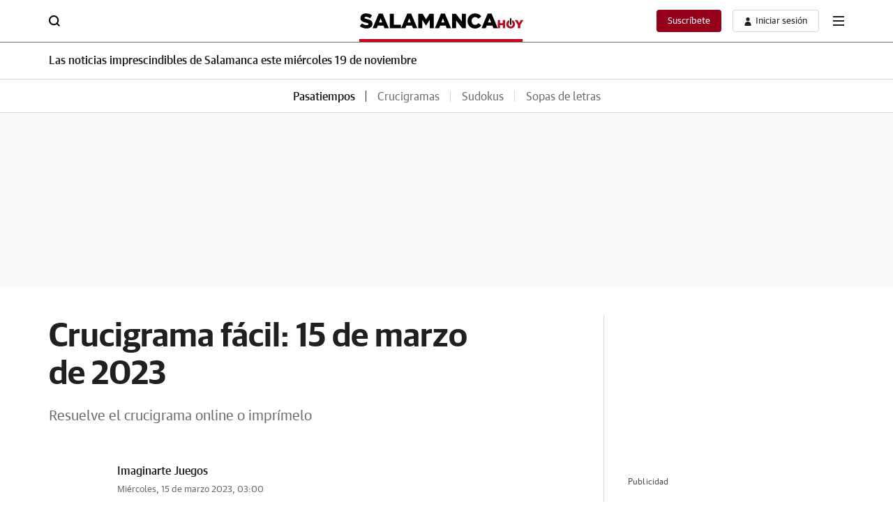

--- FILE ---
content_type: application/javascript
request_url: https://static.vocstatic.com/frontal/5.46.0/frontal-libraries.js
body_size: 6184
content:
(()=>{var e,t,o,r,i={1334:(e,t,o)=>{"use strict";o.d(t,{Bs:()=>a,GY:()=>p,Hk:()=>n,Mx:()=>i,U7:()=>c,at:()=>l,hB:()=>d,i5:()=>m,jI:()=>u,mv:()=>s,vf:()=>r});const r={subscriber:"suscriptor",trial:"trial",journalist:"periodista",anonymous:"anonimo",register:"registrado"},i="noticia",a="video",n="resultados",s="sportsdata",l="opta",c="detalle-pasatiempos",d="vocento.config.frontalLibraries",p={speed:120,totalPercentVaccination:90,endDate:"06/01/2022",showOficialPrevision:!1,lineImmunityMarginTop:75.7,lineImmunityMarginRight:22.5},u={web_site:"6LeuqH8cAAAAAOTIVpHZOaFd0PTtyNIpVL-lULJz",web_site_v3:"6LdWOXIiAAAAAFXYM_KQdXZJ1e-FNwu1XpDrgGhd"},m={iconSuccess:'<svg xmlns="http://www.w3.org/2000/svg" width="24" height="24" viewBox="0 0 24 24">\n                     <path data-name="Exclusión 31"\n                           d="M12,24A12,12,0,1,1,24,12,12.016,12.016,0,0,1,12,24ZM7.057,11.292,5.648,12.709,9.887,16.94l8.465-8.47L16.943,7.06,9.887,14.119Z">\n                     </path>\n                 </svg>',iconError:'<svg xmlns="http://www.w3.org/2000/svg" width="24" height="24" viewBox="0 0 24 21">\n                     <path data-name="Exclusión 32"\n                           d="M24,21H0L12,0,24,21ZM10.666,15.749h0v2.625h2.666V15.75H10.666Zm0-9.187h0v7.875h2.666V6.562H10.666Z">\n                     </path>\n                  </svg>',msg_submit_error:"Se ha producido un error al enviar tu mensaje. Por favor vuelve a intentarlo",msg_element_error:"Campo obligatorio",msg_email_valido:"Por favor, introduce un email válido"}},2154:(e,t,o)=>{"use strict";o.r(t),o.d(t,{Base:()=>s,PERSONAL_AREA_PREFIX:()=>i});const{Voonto:r}=window,i="predes",a="DESKTOP",n="MOBILE";class s{constructor(){}static app(){return r.getInstance()}static require(e){return r.require(e)}static _isDevice(){return new Promise((e=>{void 0===s._devDevice?s.require("is").then((t=>{s._devDevice=a,t.mobile()?s._devDevice=n:t.tablet()&&(s._devDevice="TABLET"),e(s._devDevice)}),(()=>{s._devDevice=a,e(s._devDevice)})):e(s._devDevice)}))}static isMobile(){return new Promise((e=>{s._isDevice().then((t=>e(t===n)))}))}static websiteConfig(){return s.app().lookup("vocento.site")}static isPhotoGallery(e){return/.+(\/(\w|-)+(\/(\w|-)+){0,5})?\/.+-(ga|garc|gavo).html/.test(e)}static isBlockedContent(){if(1!=s.app().lookup("vocento.config.widgets.enableFrontalAuth")){const e=s.app().lookup("vocento.__PROVIDER__.paywall");return"true"===e.isExtra&&"ALLOW_ACCESS"!==e.result}s.app().when("rtim:ev-auth-ready").then((()=>{const e=s.app().lookup("vocento.__PROVIDER__.rtim");return"true"===e.userProperties.Extra&&"ALLOW_ACCESS"!==e.result}))}static getSiteSection(){const e=s.app().lookup("vocento.site.content.section");return"object"!=typeof e?e:null}static environmentPrefix(){const e=s.websiteConfig();return!(!e||!e.env)&&("pro"===e.env?"":`${e.env}-`)}static isPersonalArea(){const e=s.websiteConfig(),{host:t,pathname:o}=window.location,r="pro"===e.env?"":`-${i}`;return-1!==t.indexOf(`areapersonal${r}.`)&&-1!==o.indexOf("/newsletter")}static isPersonalAreaNewsletterPage(){const e=s.websiteConfig(),{host:t,pathname:o}=window.location,r="pro"===e.env?"":`-${i}`;return-1!==t.indexOf(`areapersonal${r}.`)&&-1!==o.indexOf("/newsletter")}static writeCustomerService(e,t){s.require("cookies").then((o=>{if(o){const r=s.websiteConfig().tlddomain,i="vocuser-customer-service",a=/([^\/]+)(\/[^\/]+)?/;t=`SU_${t=t.replace(a,"$1")}`;const n=JSON.stringify({code:e,value:t});o.set(i,n,{domain:`.${r}`})}}))}static setCustomerService(e,t,o,r=!0){r?e.updateCustomerServiceInCookieVocUser(t,o):e.sendCustomerService(t,o)}static isLotteryView(e){return/.+(\/(\w|-)+(\/(\w|-)+){0,5})?\/.+-(loteria)\//.test(e)}static debugMode(e,t=!1){const o=window.location.search;new URLSearchParams(o).get("js_debug")&&(t?console.log("%c"+e,t):console.log(e))}static asset(e){return`https://${s.environmentPrefix()}static.${s.websiteConfig().tlddomain}/squido/latest/${e}`}static deviceType(){return s.app().lookup("vocento.__PROVIDER__.adbd.deviceType")}static isElementInViewport(e){const t=e.getBoundingClientRect();return t.top>=0&&t.left>=0&&t.bottom<=(window.innerHeight||document.documentElement.clientHeight)&&t.right<=(window.innerWidth||document.documentElement.clientWidth)}static rtimBlockContent(){return new Promise(((e,t)=>{let o;if(s.app().lookup("vocento.config.widgets").enableFrontalAuth)o=s.app().when("rtim:ev-auth-ready");else{const e=s.app().lookup("vocento.__PROVIDER__").rtim;o=Promise.resolve(e)}o.then((t=>{const o=t.result;e("ALLOW_ACCESS"==o)})).catch((t=>{e(!1),console.error("Error Promise ev-auth-ready",t)}))}))}static checkIfVideohasAudio(e){return e.mozHasAudio||Boolean(e.webkitAudioDecodedByteCount)||Boolean(e.audioTracks?.length)}static buildVideoAndCheckAudioIsValidAndReturnState(e){const t=document.createElement("video");return t.muted=!0,t.crossOrigin="anonymous",t.preload="auto",new Promise(((o,r)=>{t.addEventListener("error",r),t.addEventListener("canplay",(()=>{t.currentTime=.99}),{once:!0}),t.addEventListener("seeked",(()=>o(this.checkIfVideohasAudio(t))),{once:!0}),t.src=e}))}static iOS(){return["iPad Simulator","iPhone Simulator","iPod Simulator","iPad","iPhone","iPod"].includes(navigator.platform)||navigator.userAgent.includes("Mac")&&"ontouchend"in document}run(){}}},7092:(e,t,o)=>{var r={"./blog-detail":[8126,8932],"./blog-detail.js":[8126,8932],"./elections":[8414,4317],"./elections.js":[8414,4317],"./gallery-detail":[1553,8699],"./gallery-detail.js":[1553,8699],"./gallery22-detail":[241,9457],"./gallery22-detail.js":[241,9457],"./lottery":[3527,8838],"./lottery.js":[3527,8838],"./main":[7328,2641],"./main.js":[7328,2641],"./news-detail":[7152,2782],"./news-detail.js":[7152,2782],"./news22-detail":[3329,2043],"./news22-detail.js":[3329,2043],"./personal-area":[7812,714],"./personal-area.js":[7812,714],"./react-components":[8655,9672],"./react-components.js":[8655,9672],"./sportsdata":[480,1438],"./sportsdata.js":[480,1438],"./video-detail":[5005,4073],"./video-detail.js":[5005,4073]};function i(e){if(!o.o(r,e))return Promise.resolve().then((()=>{var t=new Error("Cannot find module '"+e+"'");throw t.code="MODULE_NOT_FOUND",t}));var t=r[e],i=t[0];return o.e(t[1]).then((()=>o(i)))}i.keys=()=>Object.keys(r),i.id=7092,e.exports=i}},a={};function n(e){var t=a[e];if(void 0!==t)return t.exports;var o=a[e]={id:e,loaded:!1,exports:{}};return i[e].call(o.exports,o,o.exports,n),o.loaded=!0,o.exports}n.m=i,n.n=e=>{var t=e&&e.__esModule?()=>e.default:()=>e;return n.d(t,{a:t}),t},t=Object.getPrototypeOf?e=>Object.getPrototypeOf(e):e=>e.__proto__,n.t=function(o,r){if(1&r&&(o=this(o)),8&r)return o;if("object"==typeof o&&o){if(4&r&&o.__esModule)return o;if(16&r&&"function"==typeof o.then)return o}var i=Object.create(null);n.r(i);var a={};e=e||[null,t({}),t([]),t(t)];for(var s=2&r&&o;"object"==typeof s&&!~e.indexOf(s);s=t(s))Object.getOwnPropertyNames(s).forEach((e=>a[e]=()=>o[e]));return a.default=()=>o,n.d(i,a),i},n.d=(e,t)=>{for(var o in t)n.o(t,o)&&!n.o(e,o)&&Object.defineProperty(e,o,{enumerable:!0,get:t[o]})},n.f={},n.e=e=>Promise.all(Object.keys(n.f).reduce(((t,o)=>(n.f[o](e,t),t)),[])),n.u=e=>(({66:"tv-guide",74:"podcast-player-components-progress-bar-jsx",173:"video-player-img-default",250:"date-picker-assets-date-only-css",274:"musical-quiz",312:"podcast-player-player-util",368:"live-blogs-live-blogs-init",488:"podcast-player-components-controls-container-jsx",664:"social-sharer-email",692:"image-downloader",714:"chunk-group-personal-area",834:"search-suggestions",889:"wall-cards-validate-form",1084:"video-player-img-default-home",1135:"special-slide-reposition",1149:"soundcite",1267:"edition-jumper",1272:"quiz-quiz-index",1363:"alert-notifications-utils",1438:"chunk-group-sportsdata",1550:"encuesta-encuesta-index",1562:"customer-service-adobe",1612:"viewport-page",1703:"alert-notifications-api-client",1781:"quiz-quiz-service",1859:"live-blogs-templates-content-abc-html",2040:"uci-occupation",2043:"chunk-group-news22-detail",2047:"newsletter-customer-service",2076:"vaccine-tool-vaccine-index-jsx",2235:"alert-notifications-push-service",2314:"quiz-quiz-response-jsx",2319:"gallery-horizontal-scroll",2486:"krammer-views-date",2496:"podcast-player-components-forward-button-jsx",2641:"chunk-group-main",2730:"eurodiputados-filter-jsx",2760:"quiz-quiz-graph-result-jsx",2782:"chunk-group-news-detail",2815:"profile-user-name22",2866:"podcast-player-components-backward-button-jsx",2871:"ai2html-resizer",2892:"vertical-gallery-aside",2894:"date-picker-date-picker-input-jsx",3008:"video-player-modal",3335:"date-picker-assets-default-css",3465:"podcast-player-components-progress-time-jsx",3603:"recipes-finder",3681:"scroll-story-video",3825:"date-picker-date-only-jsx",3833:"pdf-viewer-pdf-index-jsx",3996:"podcast-player-audio-podcast",4073:"chunk-group-video-detail",4074:"date-picker-date-picker-calendar-index-jsx",4101:"krammer-views-term",4115:"report-error",4117:"exclusive-content-customer-service",4147:"live-blogs-social-shared",4237:"podcast-player-podcast-index-jsx",4315:"special-podcast-audio",4317:"chunk-group-elections",4377:"arrow-display",4380:"scroll-story-map",4418:"follow-author",4461:"podcast-player-components-floating-button-close-jsx",4520:"krammer-views-select-edition",4525:"live-blogs-starfish-social-dropdown",4542:"krammer-views-archive",4546:"podcast-player-dynamic-transcription",4739:"video-player-slider",4750:"podcast-player-components-title-jsx",4894:"podcast-player-player-viewport",4920:"pagination-archive",5186:"datepicker",5274:"podcast-player",5329:"most-read-read-component-jsx",5378:"scribble-live-tracker",5406:"disable-ads-positions22",5418:"special-header-titular",5647:"scribble-live-ticker",5683:"vertical-live-aside",5764:"delete-cookies-paywall",5870:"count-down-countdown-component-jsx",5966:"live-blogs-transformation-post",6007:"pdf-viewer-pdf-component-jsx",6032:"search-obituary",6039:"krammer-views-predictive",6077:"social-sharer",6102:"encuesta-encuesta-result-jsx",6312:"profile-user-name",6338:"gallery-vertical-scroll",6343:"encuesta-encuestas-index",6462:"encuesta-encuesta-service",6495:"krammer-krammer-index",6525:"quiz-quiz-result-jsx",6664:"count-down-countdown-index-jsx",6698:"wall-cards",6714:"vertical-gallery",6808:"date-picker-date-picker-index-jsx",7054:"close-gallery",7086:"scroll-progress",7127:"save-favorite-news",7180:"live-blogs",7286:"podcast-player-components-floating-floating-service",7435:"date-picker-assets-styles-css",7468:"special-meditarraneo-component",7482:"election-bar",7661:"podcast-player-analityc",7726:"qualifio",7727:"lottery",7763:"chrome-scroll-position-back-button",7853:"recaptcha",7982:"podcast-player-components-transcription-button-jsx",8017:"eurodiputados-candidaturas-jsx",8058:"mi-seccion",8070:"live-blogs-tempo",8176:"print-news",8214:"photo-zoom-light-box",8285:"most-read-component",8324:"comments",8384:"podcast-player-components-play-button-jsx",8395:"search-module",8459:"podcast-player-components-floating-image-mini-jsx",8699:"chunk-group-gallery-detail",8750:"special-bar-bullet",8760:"outbrain-index-jsx",8763:"animated-bottom-modal",8782:"alert-notifications",8787:"scribble-live",8838:"chunk-group-lottery",8873:"special-video-container",8931:"hemeroteca-pdf",8932:"chunk-group-blog-detail",8969:"date-picker-assets-react-datepicker-css",9082:"most-read-custom-news-component-jsx",9118:"most-read-news-home-user-component-jsx",9301:"eurodiputados",9367:"live-blogs-constants",9410:"most-read-constants",9418:"disable-ads-positions",9424:"pagination-sub-home",9430:"live-blogs-important-post",9457:"chunk-group-gallery22-detail",9625:"vertical-video-home",9672:"chunk-group-react-components",9673:"scroll-story",9686:"show-more-news",9702:"paywall-video",9719:"podcast-player-player-component-jsx",9801:"live-blogs-templates-content-ppll-html",9983:"krammer-views-filter"}[e]||e)+".js"),n.g=function(){if("object"==typeof globalThis)return globalThis;try{return this||new Function("return this")()}catch(e){if("object"==typeof window)return window}}(),n.hmd=e=>((e=Object.create(e)).children||(e.children=[]),Object.defineProperty(e,"exports",{enumerable:!0,set:()=>{throw new Error("ES Modules may not assign module.exports or exports.*, Use ESM export syntax, instead: "+e.id)}}),e),n.o=(e,t)=>Object.prototype.hasOwnProperty.call(e,t),o={},r="frontal-libraries:",n.l=(e,t,i,a)=>{if(o[e])o[e].push(t);else{var s,l;if(void 0!==i)for(var c=document.getElementsByTagName("script"),d=0;d<c.length;d++){var p=c[d];if(p.getAttribute("src")==e||p.getAttribute("data-webpack")==r+i){s=p;break}}s||(l=!0,(s=document.createElement("script")).charset="utf-8",s.timeout=120,n.nc&&s.setAttribute("nonce",n.nc),s.setAttribute("data-webpack",r+i),s.src=e),o[e]=[t];var u=(t,r)=>{s.onerror=s.onload=null,clearTimeout(m);var i=o[e];if(delete o[e],s.parentNode&&s.parentNode.removeChild(s),i&&i.forEach((e=>e(r))),t)return t(r)},m=setTimeout(u.bind(null,void 0,{type:"timeout",target:s}),12e4);s.onerror=u.bind(null,s.onerror),s.onload=u.bind(null,s.onload),l&&document.head.appendChild(s)}},n.r=e=>{"undefined"!=typeof Symbol&&Symbol.toStringTag&&Object.defineProperty(e,Symbol.toStringTag,{value:"Module"}),Object.defineProperty(e,"__esModule",{value:!0})},(()=>{var e;n.g.importScripts&&(e=n.g.location+"");var t=n.g.document;if(!e&&t&&(t.currentScript&&(e=t.currentScript.src),!e)){var o=t.getElementsByTagName("script");if(o.length)for(var r=o.length-1;r>-1&&!e;)e=o[r--].src}if(!e)throw new Error("Automatic publicPath is not supported in this browser");e=e.replace(/#.*$/,"").replace(/\?.*$/,"").replace(/\/[^\/]+$/,"/"),n.p=e})(),(()=>{var e={6554:0};n.f.j=(t,o)=>{var r=n.o(e,t)?e[t]:void 0;if(0!==r)if(r)o.push(r[2]);else{var i=new Promise(((o,i)=>r=e[t]=[o,i]));o.push(r[2]=i);var a=n.p+n.u(t),s=new Error;n.l(a,(o=>{if(n.o(e,t)&&(0!==(r=e[t])&&(e[t]=void 0),r)){var i=o&&("load"===o.type?"missing":o.type),a=o&&o.target&&o.target.src;s.message="Loading chunk "+t+" failed.\n("+i+": "+a+")",s.name="ChunkLoadError",s.type=i,s.request=a,r[1](s)}}),"chunk-"+t,t)}};var t=(t,o)=>{var r,i,[a,s,l]=o,c=0;if(a.some((t=>0!==e[t]))){for(r in s)n.o(s,r)&&(n.m[r]=s[r]);if(l)l(n)}for(t&&t(o);c<a.length;c++)i=a[c],n.o(e,i)&&e[i]&&e[i][0](),e[i]=0},o=self["[hash]fronLibsJsonpFunction"]=self["[hash]fronLibsJsonpFunction"]||[];o.forEach(t.bind(null,0)),o.push=t.bind(null,o.push.bind(o))})(),n.nc=void 0,(()=>{"use strict";var e=n(2154);const t=(e,t,o)=>{o&&n(7092)(`./${e}`).then((e=>e.default(t)))};var o=n(1334);const{Voonto:r}=window,i=e.Base.websiteConfig();let a="",s="",l="",c="",d="";window.ppll_tc?(e.Base.debugMode("Var ppll_tc: "+window.ppll_tc),a=window.ppll_tc):(e.Base.debugMode("Var voc_tc: "+window.voc_tc),a="detalle"==window.voc_tc?window.voc_tcnew:window.voc_tc),s=a===o.Mx||a===o.U7,s=!document.querySelector("[data-frontal-libraries-loader]")&&s,l=a===o.Hk,c=a===o.Bs,d=a===o.mv||window.voc_pu===o.at;const p=e.Base.isPersonalArea(),u=window.location.pathname,m=i.subdomain&&"blog"===i.subdomain&&"/"!==u,v=document.querySelectorAll("[data-voc-react]"),g=document.querySelector('[data-frontal-libraries-loader="news22"]'),h=document.querySelector('[data-frontal-libraries-loader="gallery22"]');r.ready.then((o=>{t("main",o,!0),t("news-detail",o,s),t("video-detail",o,c),t("gallery-detail",null,e.Base.isPhotoGallery(window.location.href)),t("personal-area",o,p),t("lottery",null,e.Base.isLotteryView(window.location.href)),t("blog-detail",o,m),t("elections",null,l),t("react-components",v,v.length),t("sportsdata",null,d),t("news22-detail",o,g),t("gallery22-detail",o,h)}));try{const e=document.currentScript.src;if(e.includes("/latest/")){const t=new URL(e);n.p=`//${t.host}/frontal/5.46.0/`}}catch(e){console.error("Unable to parse script url: "+e)}})()})();

--- FILE ---
content_type: image/svg+xml
request_url: https://s1.ppllstatics.com/starfish/latest/assets/images/logos/logo-salamancahoy.svg
body_size: 707
content:
<?xml version="1.0" encoding="utf-8"?>
<!-- Generator: Adobe Illustrator 26.0.3, SVG Export Plug-In . SVG Version: 6.00 Build 0)  -->
<svg version="1.1" id="Capa_1" xmlns="http://www.w3.org/2000/svg" xmlns:xlink="http://www.w3.org/1999/xlink" x="0px" y="0px"
	 viewBox="0 0 385.3 36.1" style="enable-background:new 0 0 385.3 36.1;" xml:space="preserve">
<style type="text/css">
	.st0{fill:#B80E22;}
</style>
<path class="st0" d="M359.4,16.3V22c0.9,1,1.5,2.4,1.5,3.8v0.1c0.2,2.7-1.9,5.1-4.6,5.2c-0.1,0-0.3,0-0.4,0c-2.8,0-5.1-2.3-5.1-5.2
	c0,0,0-0.1,0-0.1v-0.1c0-1.6,0.6-3.1,1.8-4.1v-5.3c-4.2,1.2-7.1,5.1-7.1,9.5v0.1c0,5.5,4.4,9.9,10.4,9.9c5.6,0.2,10.2-4.2,10.4-9.7
	c0-0.1,0-0.2,0-0.3v-0.1C366.3,21.4,363.5,17.6,359.4,16.3z"/>
<path d="M356,27.4c-0.9,0-1.7-0.8-1.7-1.7V13.3c0-0.9,0.7-1.7,1.7-1.7c0,0,0,0,0,0l0,0c0.9,0,1.7,0.8,1.7,1.7v12.4
	C357.7,26.6,356.9,27.4,356,27.4z"/>
<g>
	<path d="M0.4,30.2l5.3-6.3c3.4,2.7,7.1,4.1,11.1,4.1c2.6,0,4-0.9,4-2.4v-0.1c0-1.5-1.1-2.2-5.8-3.3C7.7,20.6,2,18.5,2,11.5v-0.1
		c0-6.4,5-11,13.3-11C21.1,0.5,25.7,2,29.4,5l-4.7,6.7c-3.1-2.3-6.6-3.4-9.6-3.4c-2.3,0-3.4,0.9-3.4,2.2v0.1c0,1.6,1.2,2.3,6,3.3
		c7.8,1.7,12.7,4.3,12.7,10.7v0.1c0,7-5.5,11.2-13.9,11.2C10.4,35.9,4.7,34,0.4,30.2z"/>
	<path d="M45.1,0.8h9.2l14.6,34.5H58.6l-2.4-6.2H42.9l-2.4,6.2h-9.9L45.1,0.8z M53.4,21.8l-3.8-9.7l-3.9,9.7H53.4z"/>
	<path d="M71.2,1.1h9.5v26h16.6v8.3H71.2V1.1z"/>
	<path d="M112.3,0.8h9.2L136,35.3h-10.2l-2.4-6.2h-13.3l-2.4,6.2h-9.9L112.3,0.8z M120.6,21.8l-3.8-9.7l-3.9,9.7H120.6z"/>
	<path d="M138.4,1.1h10l8.2,13.3l8.2-13.3h10v34.3h-9.5V15.6l-8.8,13.4h-0.2l-8.7-13.4v19.6h-9.3V1.1z"/>
	<path d="M191.7,0.8h9.2l14.6,34.5h-10.2l-2.4-6.2h-13.3l-2.4,6.2h-9.9L191.7,0.8z M200.1,21.8l-3.8-9.7l-3.9,9.7H200.1z"/>
	<path d="M217.8,1.1h8.9l14.1,18.1V1.1h9.4v34.3h-8.3l-14.7-18.8v18.8h-9.4V1.1z"/>
	<path d="M254.2,18.3L254.2,18.3c0-10.1,7.6-17.9,18-17.9c7,0,11.5,2.9,14.5,7.1l-7.1,5.5c-2-2.4-4.2-4-7.5-4
		c-4.8,0-8.2,4.1-8.2,9.1v0.1c0,5.1,3.4,9.2,8.2,9.2c3.6,0,5.7-1.7,7.7-4.2l7.1,5.1c-3.2,4.5-7.6,7.7-15.1,7.7
		C262.1,36,254.2,28.5,254.2,18.3z"/>
	<path d="M301.7,0.8h9.2l14.6,34.5h-10.2l-2.4-6.2h-13.3l-2.4,6.2h-9.9L301.7,0.8z M310,21.8l-3.8-9.7l-3.9,9.7H310z"/>
</g>
<g>
	<path class="st0" d="M325.4,16.1h5.3v7.2h6.8v-7.2h5.3v19.2h-5.3V28h-6.8v7.3h-5.3V16.1z"/>
	<path class="st0" d="M373,28.1l-7.3-12h6.1l4,7l4-7h6l-7.3,12v7.3H373V28.1z"/>
</g>
</svg>


--- FILE ---
content_type: image/svg+xml
request_url: https://s1.ppllstatics.com/starfish/latest/assets/images/pasatiempos/crucigrama-icon-bg.svg
body_size: 69
content:
<svg width="80" height="80" viewBox="0 0 80 80" fill="none" xmlns="http://www.w3.org/2000/svg">
<g clip-path="url(#clip0_6933_4031)">
<path d="M80 40C80 17.9086 62.0914 0 40 0C17.9086 0 0 17.9086 0 40C0 62.0914 17.9086 80 40 80C62.0914 80 80 62.0914 80 40Z" fill="#B9DFF2"/>
<rect x="18" y="18" width="44" height="44" fill="white"/>
<path fill-rule="evenodd" clip-rule="evenodd" d="M19 18H18V19V32.5V33.5V46.5V47.5V61V62H19H32.5H33.5H46.5H47.5H61H62V61V47.5V46.5V33.5V32.5V19V18H61H47.5H46.5H33.5H32.5H19ZM32.5 19H19V32.5H32.5V19ZM32.5 33.5H19V46.5H32.5V33.5ZM33.5 46.5V33.5H46.5V46.5H33.5ZM32.5 47.5H19V61H32.5V47.5ZM33.5 61V47.5H46.5V61H33.5ZM33.5 32.5V19H46.5V32.5H33.5ZM61 61H47.5V47.5H61V61ZM61 46.5H47.5V33.5H61V46.5ZM61 32.5H47.5V19H61V32.5Z" fill="#202020"/>
<rect x="18" y="18" width="15.5" height="15.5" fill="#202020"/>
<rect x="47" y="32.5" width="15" height="15" fill="#202020"/>
</g>
<defs>
<clipPath id="clip0_6933_4031">
<rect width="80" height="80" fill="white"/>
</clipPath>
</defs>
</svg>


--- FILE ---
content_type: image/svg+xml
request_url: https://s1.ppllstatics.com/starfish/latest/assets/images/pasatiempos/crucigrama-icon-bg.svg
body_size: 170
content:
<svg width="80" height="80" viewBox="0 0 80 80" fill="none" xmlns="http://www.w3.org/2000/svg">
<g clip-path="url(#clip0_6933_4031)">
<path d="M80 40C80 17.9086 62.0914 0 40 0C17.9086 0 0 17.9086 0 40C0 62.0914 17.9086 80 40 80C62.0914 80 80 62.0914 80 40Z" fill="#B9DFF2"/>
<rect x="18" y="18" width="44" height="44" fill="white"/>
<path fill-rule="evenodd" clip-rule="evenodd" d="M19 18H18V19V32.5V33.5V46.5V47.5V61V62H19H32.5H33.5H46.5H47.5H61H62V61V47.5V46.5V33.5V32.5V19V18H61H47.5H46.5H33.5H32.5H19ZM32.5 19H19V32.5H32.5V19ZM32.5 33.5H19V46.5H32.5V33.5ZM33.5 46.5V33.5H46.5V46.5H33.5ZM32.5 47.5H19V61H32.5V47.5ZM33.5 61V47.5H46.5V61H33.5ZM33.5 32.5V19H46.5V32.5H33.5ZM61 61H47.5V47.5H61V61ZM61 46.5H47.5V33.5H61V46.5ZM61 32.5H47.5V19H61V32.5Z" fill="#202020"/>
<rect x="18" y="18" width="15.5" height="15.5" fill="#202020"/>
<rect x="47" y="32.5" width="15" height="15" fill="#202020"/>
</g>
<defs>
<clipPath id="clip0_6933_4031">
<rect width="80" height="80" fill="white"/>
</clipPath>
</defs>
</svg>
